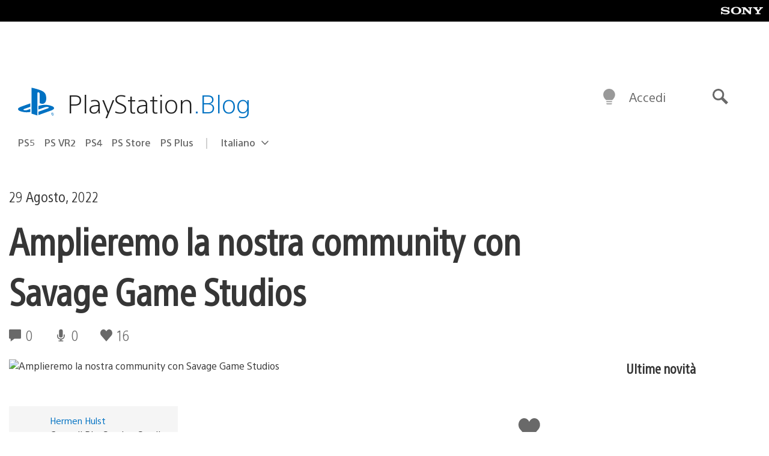

--- FILE ---
content_type: application/x-javascript;charset=utf-8
request_url: https://smetrics.aem.playstation.com/id?d_visid_ver=5.5.0&d_fieldgroup=A&mcorgid=BD260C0F53C9733E0A490D45%40AdobeOrg&mid=89637856076351553693464908656373083771&ts=1768434873700
body_size: -40
content:
{"mid":"89637856076351553693464908656373083771"}